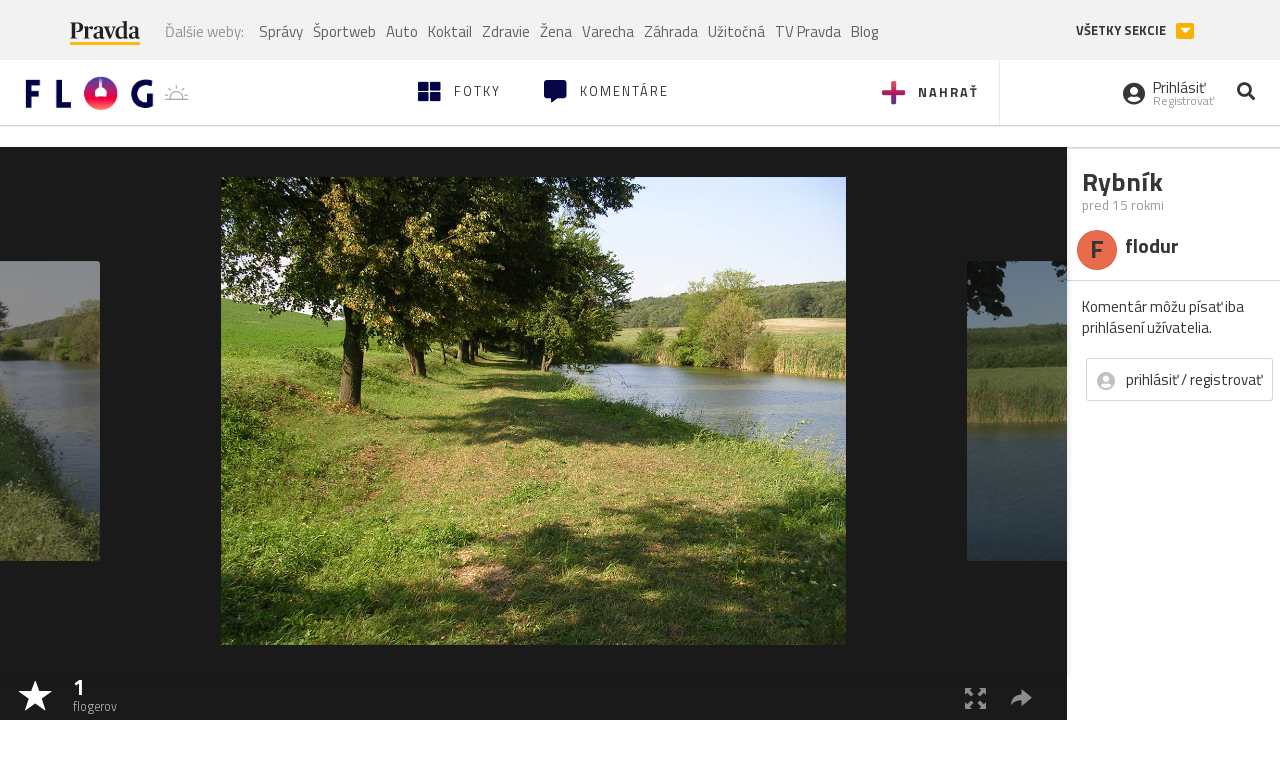

--- FILE ---
content_type: text/css
request_url: https://flog.pravda.sk/static/css/icon-font.css?v=3610822525
body_size: 416
content:
@font-face {
  font-family: 'icomoon';
  src: url('../fonts/icomoon.eot?oz0f9u');
  src: url('../fonts/icomoon.eot?oz0f9u#iefix') format('embedded-opentype'), url('../fonts/icomoon.ttf?oz0f9u') format('truetype'), url('../fonts/icomoon.woff?oz0f9u') format('woff'), url('../fonts/icomoon.svg?oz0f9u#icomoon') format('svg');
  font-weight: normal;
  font-style: normal;
}
[class^="icon-"],
[class*=" icon-"] {
  /* use !important to prevent issues with browser extensions that change fonts */
  font-family: 'icomoon' !important;
  speak: none;
  font-style: normal;
  font-weight: normal;
  font-variant: normal;
  text-transform: none;
  line-height: 1;
  /* Better Font Rendering =========== */
  -webkit-font-smoothing: antialiased;
  -moz-osx-font-smoothing: grayscale;
}
.icon-icon_google:before {
  content: "\e90d";
}
.icon-icon_account:before {
  content: "\e900";
}
.icon-icon_favourite-img:before {
  content: "\e90a";
}
.icon-icon_android:before {
  content: "\e901";
}
.icon-icon_apple:before {
  content: "\e902";
}
.icon-icon_favourite_full:before {
  content: "\e909";
}
.icon-icon_fb:before {
  content: "\e90b";
}
.icon-icon_heart_full:before {
  content: "\e90f";
}
.icon-icon_marker_full:before {
  content: "\e916";
}
.icon-icon_rss:before {
  content: "\e91b";
}
.icon-icon_twitter:before {
  content: "\e921";
}
.icon-icon_windows:before {
  content: "\e923";
}
.icon-icon_arrow_right:before {
  content: "\e903";
}
.icon-icon_autor:before {
  content: "\e904";
}
.icon-icon_calendar:before {
  content: "\e905";
}
.icon-icon_camera:before {
  content: "\e906";
}
.icon-icon_comment:before {
  content: "\e907";
}
.icon-icon_favourite:before {
  content: "\e908";
}
.icon-icon_fullscreen:before {
  content: "\e90c";
}
.icon-icon_heart:before {
  content: "\e90e";
}
.icon-icon_home:before {
  content: "\e910";
}
.icon-icon_image:before {
  content: "\e911";
}
.icon-icon_login:before {
  content: "\e913";
}
.icon-icon_logout:before {
  content: "\e914";
}
.icon-icon_marker:before {
  content: "\e915";
}
.icon-icon_menu:before {
  content: "\e917";
}
.icon-icon_plus:before {
  content: "\e918";
}
.icon-icon_profile:before {
  content: "\e919";
}
.icon-icon_register:before {
  content: "\e91a";
}
.icon-icon_search:before {
  content: "\e91c";
}
.icon-icon_share:before {
  content: "\e91d";
}
.icon-icon_star:before {
  content: "\e91e";
}
.icon-icon_star_full:before {
  content: "\e91f";
}
.icon-icon_time:before {
  content: "\e920";
}
.icon-icon_upload:before {
  content: "\e922";
}
.icon-icon_info:before {
  content: "\e912";
}
/*# sourceMappingURL=icon-font.css.map */

--- FILE ---
content_type: application/javascript; charset=utf-8
request_url: https://fundingchoicesmessages.google.com/f/AGSKWxVgoFelrpriYBoG9P93e5Q6jgnDC4TcI2yUd7ZDRXJvEDZSgbHAVtiQVXt6-Ag6DZUImqVTfX9KGE-Dh719_sfa9jT1RA6zk6Vw8am4Od5aIaN4_Z4YzeE6AtLIuZKs1OYCFZ4kVMcWzTeu8TWYyQc9AMsFjpTFgeae7bF7qtP1NUF-fgk4ye44acI6/_=partnerad&728x90.php?&AdType=/quigo_ad/ad_tab.
body_size: -1286
content:
window['f75458db-1fdb-465d-9751-aebeef909809'] = true;